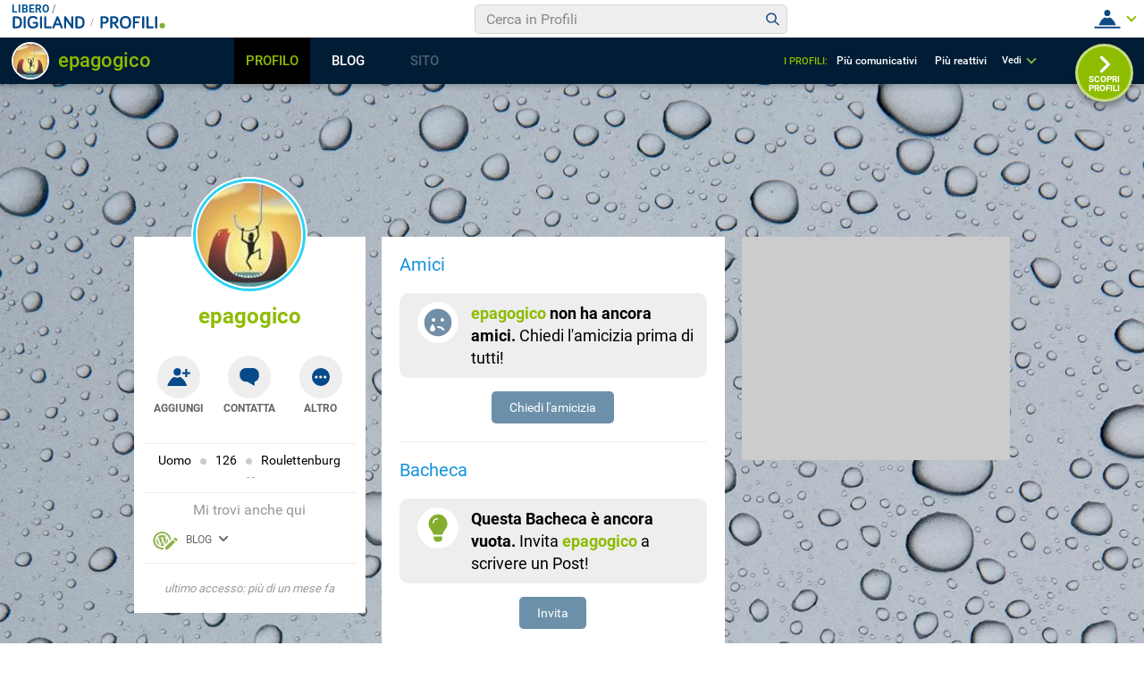

--- FILE ---
content_type: application/javascript
request_url: https://blog.libero.it/wp/wp-content/plugins/API/all_blogs/all_blogs_from_myblog_code.php?type=L&username=epagogico&callback=displayUserBlogs&_=1768977322042
body_size: 333
content:
displayUserBlogs({"blog_libero" :  [{"Blog_ID":354157,"Blog_Name":"epagogico","Blog_URL":"http:\/\/blog.libero.it\/epagogico","New_Post":"http:\/\/blog.libero.it\/scrivi.php","Settings":"http:\/\/blog.libero.it\/gest_messaggi.php","Blog_Prefix":"","Blog_createdate":"2011-09-29 14:48:29"}],"blog_libero_wp" :  [], "blog_myblog": []})